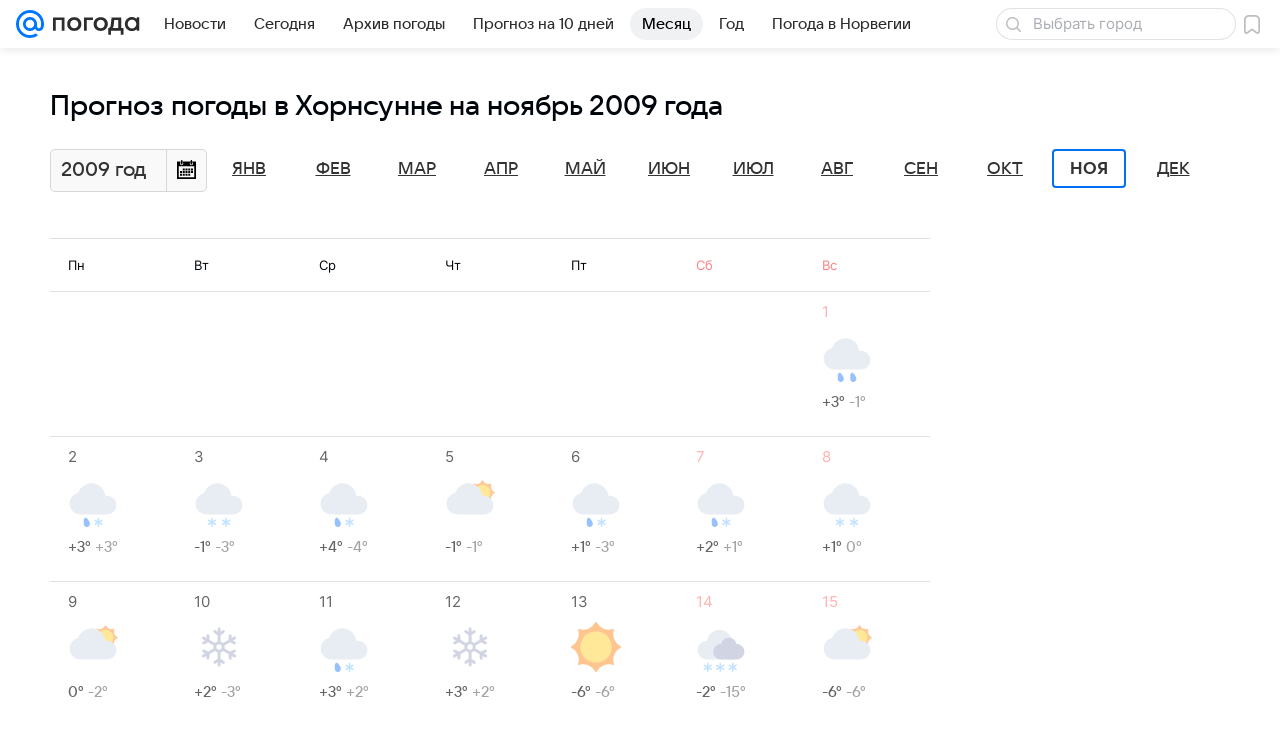

--- FILE ---
content_type: image/svg+xml
request_url: https://pogoda.mail.ru/-/920c1075/img/icon/svg/close_b.svg
body_size: 632
content:
<?xml version="1.0" encoding="utf-8"?>
<!-- Generator: Adobe Illustrator 17.0.2, SVG Export Plug-In . SVG Version: 6.00 Build 0)  -->
<svg version="1.2" baseProfile="tiny" id="Layer_1" xmlns="http://www.w3.org/2000/svg" xmlns:xlink="http://www.w3.org/1999/xlink"
	 x="0px" y="0px" width="14.17px" height="14.17px" viewBox="0 0 14.17 14.17" xml:space="preserve">
<g id="New_Symbol_233">
</g>
<g id="New_Symbol_242">
</g>
<g id="New_Symbol_148">
</g>
<g id="New_Symbol_9">
</g>
<g>
	<g>
		<polygon fill-rule="evenodd" fill="#010101" points="13.888,1.617 12.553,0.282 7.085,5.75 1.617,0.282 0.282,1.617 5.75,7.085 
			0.282,12.553 1.617,13.888 7.085,8.42 12.553,13.888 13.888,12.553 8.42,7.085 		"/>
	</g>
</g>
</svg>
